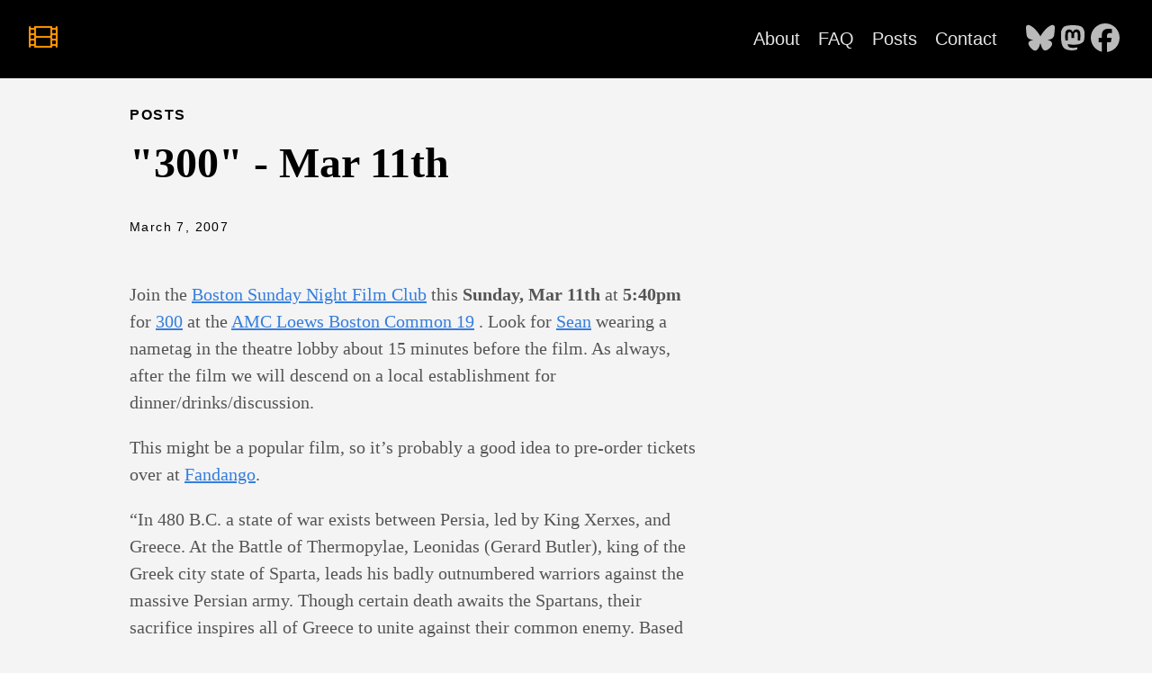

--- FILE ---
content_type: text/html
request_url: https://boston.sundaynightfilmclub.com/2007/03/07/300-mar-11th/
body_size: 15786
content:
<!DOCTYPE html>
<html lang="en-US">
  <head>
    <meta charset="utf-8">
    <meta http-equiv="X-UA-Compatible" content="IE=edge,chrome=1">
    
    <title>&#34;300&#34; - Mar 11th | Sunday Night Film Club - Boston</title>
    <meta name="viewport" content="width=device-width,minimum-scale=1">
    <meta name="description" content="Join the
Boston Sunday Night Film Club
this
Sunday, Mar 11th
at
5:40pm
for
300
at the
AMC Loews Boston Common 19
. Look for
Sean
wearing a nametag in the theatre lobby about 15 minutes before the film. As always, after the film we will descend on a local establishment for dinner/drinks/discussion.
This might be a popular film, so it&rsquo;s probably a good idea to pre-order tickets over at Fandango.
&ldquo;In 480 B.C. a state of war exists between Persia, led by King Xerxes, and Greece. At the Battle of Thermopylae, Leonidas (Gerard Butler), king of the Greek city state of Sparta, leads his badly outnumbered warriors against the massive Persian army. Though certain death awaits the Spartans, their sacrifice inspires all of Greece to unite against their common enemy. Based on the graphic novel by Frank Miller (Sin City) and Lynn Varley.&rdquo;">
    <meta name="generator" content="Hugo 0.154.5">
    
    
    
      <meta name="robots" content="index, follow">
    
    

    
<link rel="stylesheet" href="/ananke/css/main.min.efe4d852f731d5d1fbb87718387202a97aafd768cdcdaed0662bbe6982e91824.css" >




    


    
      

    

    

    
      <link rel="canonical" href="https://boston.sundaynightfilmclub.com/2007/03/07/300-mar-11th/">
    

    <meta property="og:url" content="https://boston.sundaynightfilmclub.com/2007/03/07/300-mar-11th/">
  <meta property="og:site_name" content="Sunday Night Film Club - Boston">
  <meta property="og:title" content="&#34;300&#34; - Mar 11th">
  <meta property="og:description" content="Join the Boston Sunday Night Film Club this Sunday, Mar 11th at 5:40pm for 300 at the AMC Loews Boston Common 19 . Look for Sean wearing a nametag in the theatre lobby about 15 minutes before the film. As always, after the film we will descend on a local establishment for dinner/drinks/discussion.
This might be a popular film, so it’s probably a good idea to pre-order tickets over at Fandango.
“In 480 B.C. a state of war exists between Persia, led by King Xerxes, and Greece. At the Battle of Thermopylae, Leonidas (Gerard Butler), king of the Greek city state of Sparta, leads his badly outnumbered warriors against the massive Persian army. Though certain death awaits the Spartans, their sacrifice inspires all of Greece to unite against their common enemy. Based on the graphic novel by Frank Miller (Sin City) and Lynn Varley.”">
  <meta property="og:locale" content="en_US">
  <meta property="og:type" content="article">
    <meta property="article:section" content="posts">
    <meta property="article:published_time" content="2007-03-07T23:20:53+00:00">
    <meta property="article:modified_time" content="2007-03-07T23:20:53+00:00">

  <meta itemprop="name" content="&#34;300&#34; - Mar 11th">
  <meta itemprop="description" content="Join the Boston Sunday Night Film Club this Sunday, Mar 11th at 5:40pm for 300 at the AMC Loews Boston Common 19 . Look for Sean wearing a nametag in the theatre lobby about 15 minutes before the film. As always, after the film we will descend on a local establishment for dinner/drinks/discussion.
This might be a popular film, so it’s probably a good idea to pre-order tickets over at Fandango.
“In 480 B.C. a state of war exists between Persia, led by King Xerxes, and Greece. At the Battle of Thermopylae, Leonidas (Gerard Butler), king of the Greek city state of Sparta, leads his badly outnumbered warriors against the massive Persian army. Though certain death awaits the Spartans, their sacrifice inspires all of Greece to unite against their common enemy. Based on the graphic novel by Frank Miller (Sin City) and Lynn Varley.”">
  <meta itemprop="datePublished" content="2007-03-07T23:20:53+00:00">
  <meta itemprop="dateModified" content="2007-03-07T23:20:53+00:00">
  <meta itemprop="wordCount" content="144">
  <meta itemprop="keywords" content="Newsletters">
  <meta name="twitter:card" content="summary">
  <meta name="twitter:title" content="&#34;300&#34; - Mar 11th">
  <meta name="twitter:description" content="Join the Boston Sunday Night Film Club this Sunday, Mar 11th at 5:40pm for 300 at the AMC Loews Boston Common 19 . Look for Sean wearing a nametag in the theatre lobby about 15 minutes before the film. As always, after the film we will descend on a local establishment for dinner/drinks/discussion.
This might be a popular film, so it’s probably a good idea to pre-order tickets over at Fandango.
“In 480 B.C. a state of war exists between Persia, led by King Xerxes, and Greece. At the Battle of Thermopylae, Leonidas (Gerard Butler), king of the Greek city state of Sparta, leads his badly outnumbered warriors against the massive Persian army. Though certain death awaits the Spartans, their sacrifice inspires all of Greece to unite against their common enemy. Based on the graphic novel by Frank Miller (Sin City) and Lynn Varley.”">

      
    
	
  </head><body class="ma0 avenir bg-near-white production">

    
   
  

  <header>
    <div class="bg-black">
      <nav class="pv3 ph3 ph4-ns" role="navigation">
  <div class="flex-l center items-center justify-between">
    <a href="/" class="f3 fw2 hover-white white-90 dib no-underline">
      
        <img src="/film.png" class="w100 mw5-ns" alt="Sunday Night Film Club - Boston" />
      
    </a>
    <div class="flex-l items-center">
      

      
        <ul class="pl0 mr3">
          
          <li class="list f5 f4-ns fw4 dib pr3">
            <a class="hover-white white-90 no-underline" href="/about/" title="About page">
              About
            </a>
          </li>
          
          <li class="list f5 f4-ns fw4 dib pr3">
            <a class="hover-white white-90 no-underline" href="/faq/" title="FAQ page">
              FAQ
            </a>
          </li>
          
          <li class="list f5 f4-ns fw4 dib pr3">
            <a class="hover-white white-90 no-underline" href="/posts/" title="Posts page">
              Posts
            </a>
          </li>
          
          <li class="list f5 f4-ns fw4 dib pr3">
            <a class="hover-white white-90 no-underline" href="/contact/" title="Contact page">
              Contact
            </a>
          </li>
          
        </ul>
      
      <div class="ananke-socials"><a href="https://bsky.app/profile/boston.sundaynightfilmclub.com" target="_blank" rel="noopener"
        class="ananke-social-link link-transition bluesky link dib z-999 pt3 pt0-l mr1"
        title="follow on Bluesky - Opens in a new window"
        aria-label="follow on Bluesky - Opens in a new window">
      <span class="icon">
            <svg xmlns="http://www.w3.org/2000/svg" viewBox="0 0 576 512"><!--! Font Awesome Free 6.6.0 by @fontawesome - https://fontawesome.com License - https://fontawesome.com/license/free (Icons: CC BY 4.0, Fonts: SIL OFL 1.1, Code: MIT License) Copyright 2024 Fonticons, Inc. --><path d="M407.8 294.7c-3.3-.4-6.7-.8-10-1.3c3.4 .4 6.7 .9 10 1.3zM288 227.1C261.9 176.4 190.9 81.9 124.9 35.3C61.6-9.4 37.5-1.7 21.6 5.5C3.3 13.8 0 41.9 0 58.4S9.1 194 15 213.9c19.5 65.7 89.1 87.9 153.2 80.7c3.3-.5 6.6-.9 10-1.4c-3.3 .5-6.6 1-10 1.4C74.3 308.6-9.1 342.8 100.3 464.5C220.6 589.1 265.1 437.8 288 361.1c22.9 76.7 49.2 222.5 185.6 103.4c102.4-103.4 28.1-156-65.8-169.9c-3.3-.4-6.7-.8-10-1.3c3.4 .4 6.7 .9 10 1.3c64.1 7.1 133.6-15.1 153.2-80.7C566.9 194 576 75 576 58.4s-3.3-44.7-21.6-52.9c-15.8-7.1-40-14.9-103.2 29.8C385.1 81.9 314.1 176.4 288 227.1z"/></svg>
            
          </span></a><a href="https://mastodon.social/@snfcboston" target="_blank" rel="noopener"
        class="ananke-social-link link-transition mastodon link dib z-999 pt3 pt0-l mr1"
        title="follow on Mastodon - Opens in a new window"
        aria-label="follow on Mastodon - Opens in a new window">
      <span class="icon">
            <svg xmlns="http://www.w3.org/2000/svg" viewBox="0 0 448 512"><!--! Font Awesome Free 6.6.0 by @fontawesome - https://fontawesome.com License - https://fontawesome.com/license/free (Icons: CC BY 4.0, Fonts: SIL OFL 1.1, Code: MIT License) Copyright 2024 Fonticons, Inc. --><path d="M433 179.11c0-97.2-63.71-125.7-63.71-125.7-62.52-28.7-228.56-28.4-290.48 0 0 0-63.72 28.5-63.72 125.7 0 115.7-6.6 259.4 105.63 289.1 40.51 10.7 75.32 13 103.33 11.4 50.81-2.8 79.32-18.1 79.32-18.1l-1.7-36.9s-36.31 11.4-77.12 10.1c-40.41-1.4-83-4.4-89.63-54a102.54 102.54 0 0 1-.9-13.9c85.63 20.9 158.65 9.1 178.75 6.7 56.12-6.7 105-41.3 111.23-72.9 9.8-49.8 9-121.5 9-121.5zm-75.12 125.2h-46.63v-114.2c0-49.7-64-51.6-64 6.9v62.5h-46.33V197c0-58.5-64-56.6-64-6.9v114.2H90.19c0-122.1-5.2-147.9 18.41-175 25.9-28.9 79.82-30.8 103.83 6.1l11.6 19.5 11.6-19.5c24.11-37.1 78.12-34.8 103.83-6.1 23.71 27.3 18.4 53 18.4 175z"/></svg>
            
          </span></a><a href="https://www.facebook.com/SundayNightFilmClubBoston" target="_blank" rel="noopener"
        class="ananke-social-link link-transition facebook link dib z-999 pt3 pt0-l mr1"
        title="follow on Facebook - Opens in a new window"
        aria-label="follow on Facebook - Opens in a new window">
      <span class="icon">
            <svg xmlns="http://www.w3.org/2000/svg" viewBox="0 0 512 512"><!--! Font Awesome Free 6.6.0 by @fontawesome - https://fontawesome.com License - https://fontawesome.com/license/free (Icons: CC BY 4.0, Fonts: SIL OFL 1.1, Code: MIT License) Copyright 2024 Fonticons, Inc. --><path d="M512 256C512 114.6 397.4 0 256 0S0 114.6 0 256C0 376 82.7 476.8 194.2 504.5V334.2H141.4V256h52.8V222.3c0-87.1 39.4-127.5 125-127.5c16.2 0 44.2 3.2 55.7 6.4V172c-6-.6-16.5-1-29.6-1c-42 0-58.2 15.9-58.2 57.2V256h83.6l-14.4 78.2H287V510.1C413.8 494.8 512 386.9 512 256h0z"/></svg>
            
          </span></a></div>

    </div>
  </div>
</nav>

    </div>
  </header>



    <main class="pb7" role="main">
      
  
  
  <article class="flex-l mw8 center ph3 flex-wrap justify-between">
    <header class="mt4 w-100">
      <aside class="instapaper_ignoref b helvetica tracked ttu">
          
        Posts
      </aside><div id="sharing" class="mt3 ananke-socials"></div>
<h1 class="f1 athelas mt3 mb1">&#34;300&#34; - Mar 11th</h1>
      
      
      
      <time class="f6 mv4 dib tracked" datetime="2007-03-07T23:20:53Z">March 7, 2007</time>
      

      
      
    </header>
    <div class="nested-copy-line-height lh-copy serif f4 nested-links mid-gray pr4-l w-two-thirds-l"><p>Join the
<a href="/">Boston Sunday Night Film Club</a>
this
<strong>Sunday, Mar 11th</strong>
at
<strong>5:40pm</strong>
for
<a href="http://www.imdb.com/title/tt0416449/">300</a>
at the
<a href="http://www.movietickets.com/house_detail.asp?house_id=7861">AMC Loews Boston Common 19</a>
. Look for
<a href="http://www.flickr.com/photos/seangraham/125530602/">Sean</a>
wearing a nametag in the theatre lobby about 15 minutes before the film. As always, after the film we will descend on a local establishment for dinner/drinks/discussion.</p>
<p>This might be a popular film, so it&rsquo;s probably a good idea to pre-order tickets over at <a href="http://www.fandango.com/TheaterPage.aspx?date=3%2f11%2f2007&amp;mid=98249&amp;location=02111&amp;tid=AAPNV">Fandango</a>.</p>
<p>&ldquo;In 480 B.C. a state of war exists between Persia, led by King Xerxes, and Greece. At the Battle of Thermopylae, Leonidas (Gerard Butler), king of the Greek city state of Sparta, leads his badly outnumbered warriors against the massive Persian army. Though certain death awaits the Spartans, their sacrifice inspires all of Greece to unite against their common enemy. Based on the graphic novel by Frank Miller (Sin City) and Lynn Varley.&rdquo;</p>
<ul class="pa0">
  
</ul>
<div class="mt6 instapaper_ignoref">
      
      
      </div>
    </div>

    <aside class="w-30-l mt6-l">




</aside>

  </article>

    </main>
    <footer class="bg-black bottom-0 w-100 pa3" role="contentinfo">
  <div class="flex justify-between">
  <a class="f4 fw4 hover-white white-70 dn dib-ns pv2 ph3 no-underline" href="https://boston.sundaynightfilmclub.com/" >
    &copy;  Sunday Night Film Club - Boston 2026 
  </a>
    <div><div class="ananke-socials"><a href="https://bsky.app/profile/boston.sundaynightfilmclub.com" target="_blank" rel="noopener"
        class="ananke-social-link link-transition bluesky link dib z-999 pt3 pt0-l mr1"
        title="follow on Bluesky - Opens in a new window"
        aria-label="follow on Bluesky - Opens in a new window">
      <span class="icon">
            <svg xmlns="http://www.w3.org/2000/svg" viewBox="0 0 576 512"><!--! Font Awesome Free 6.6.0 by @fontawesome - https://fontawesome.com License - https://fontawesome.com/license/free (Icons: CC BY 4.0, Fonts: SIL OFL 1.1, Code: MIT License) Copyright 2024 Fonticons, Inc. --><path d="M407.8 294.7c-3.3-.4-6.7-.8-10-1.3c3.4 .4 6.7 .9 10 1.3zM288 227.1C261.9 176.4 190.9 81.9 124.9 35.3C61.6-9.4 37.5-1.7 21.6 5.5C3.3 13.8 0 41.9 0 58.4S9.1 194 15 213.9c19.5 65.7 89.1 87.9 153.2 80.7c3.3-.5 6.6-.9 10-1.4c-3.3 .5-6.6 1-10 1.4C74.3 308.6-9.1 342.8 100.3 464.5C220.6 589.1 265.1 437.8 288 361.1c22.9 76.7 49.2 222.5 185.6 103.4c102.4-103.4 28.1-156-65.8-169.9c-3.3-.4-6.7-.8-10-1.3c3.4 .4 6.7 .9 10 1.3c64.1 7.1 133.6-15.1 153.2-80.7C566.9 194 576 75 576 58.4s-3.3-44.7-21.6-52.9c-15.8-7.1-40-14.9-103.2 29.8C385.1 81.9 314.1 176.4 288 227.1z"/></svg>
            
          </span></a><a href="https://mastodon.social/@snfcboston" target="_blank" rel="noopener"
        class="ananke-social-link link-transition mastodon link dib z-999 pt3 pt0-l mr1"
        title="follow on Mastodon - Opens in a new window"
        aria-label="follow on Mastodon - Opens in a new window">
      <span class="icon">
            <svg xmlns="http://www.w3.org/2000/svg" viewBox="0 0 448 512"><!--! Font Awesome Free 6.6.0 by @fontawesome - https://fontawesome.com License - https://fontawesome.com/license/free (Icons: CC BY 4.0, Fonts: SIL OFL 1.1, Code: MIT License) Copyright 2024 Fonticons, Inc. --><path d="M433 179.11c0-97.2-63.71-125.7-63.71-125.7-62.52-28.7-228.56-28.4-290.48 0 0 0-63.72 28.5-63.72 125.7 0 115.7-6.6 259.4 105.63 289.1 40.51 10.7 75.32 13 103.33 11.4 50.81-2.8 79.32-18.1 79.32-18.1l-1.7-36.9s-36.31 11.4-77.12 10.1c-40.41-1.4-83-4.4-89.63-54a102.54 102.54 0 0 1-.9-13.9c85.63 20.9 158.65 9.1 178.75 6.7 56.12-6.7 105-41.3 111.23-72.9 9.8-49.8 9-121.5 9-121.5zm-75.12 125.2h-46.63v-114.2c0-49.7-64-51.6-64 6.9v62.5h-46.33V197c0-58.5-64-56.6-64-6.9v114.2H90.19c0-122.1-5.2-147.9 18.41-175 25.9-28.9 79.82-30.8 103.83 6.1l11.6 19.5 11.6-19.5c24.11-37.1 78.12-34.8 103.83-6.1 23.71 27.3 18.4 53 18.4 175z"/></svg>
            
          </span></a><a href="https://www.facebook.com/SundayNightFilmClubBoston" target="_blank" rel="noopener"
        class="ananke-social-link link-transition facebook link dib z-999 pt3 pt0-l mr1"
        title="follow on Facebook - Opens in a new window"
        aria-label="follow on Facebook - Opens in a new window">
      <span class="icon">
            <svg xmlns="http://www.w3.org/2000/svg" viewBox="0 0 512 512"><!--! Font Awesome Free 6.6.0 by @fontawesome - https://fontawesome.com License - https://fontawesome.com/license/free (Icons: CC BY 4.0, Fonts: SIL OFL 1.1, Code: MIT License) Copyright 2024 Fonticons, Inc. --><path d="M512 256C512 114.6 397.4 0 256 0S0 114.6 0 256C0 376 82.7 476.8 194.2 504.5V334.2H141.4V256h52.8V222.3c0-87.1 39.4-127.5 125-127.5c16.2 0 44.2 3.2 55.7 6.4V172c-6-.6-16.5-1-29.6-1c-42 0-58.2 15.9-58.2 57.2V256h83.6l-14.4 78.2H287V510.1C413.8 494.8 512 386.9 512 256h0z"/></svg>
            
          </span></a></div>
</div>
  </div>
</footer>

  </body>
</html>
